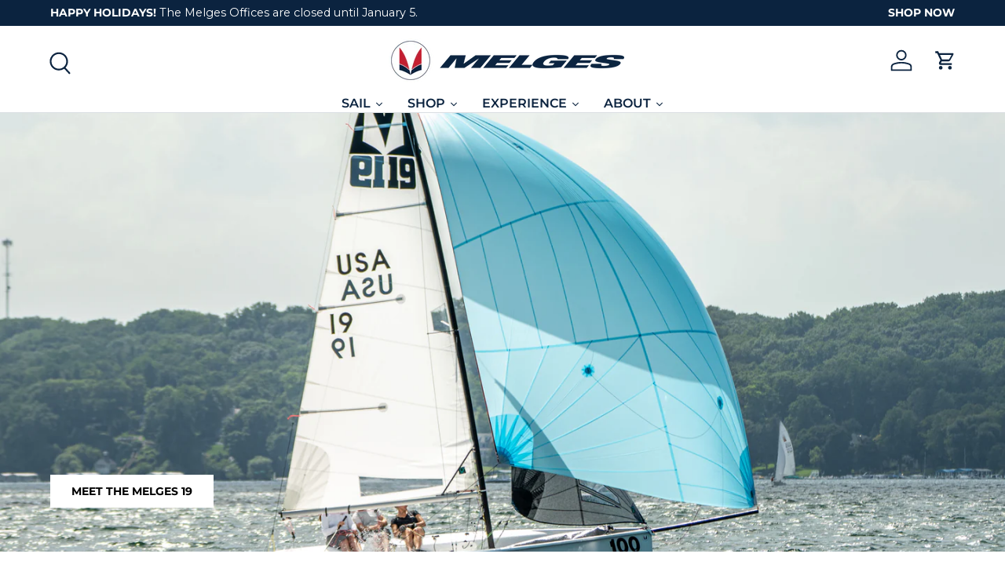

--- FILE ---
content_type: application/javascript
request_url: https://quote.storeify.app/js/stores/melges-sailing-supply.myshopify.com/storeify-requestaquote-params.js?v=1731509050
body_size: 9131
content:
var storeify_requestaquote = "[base64]";